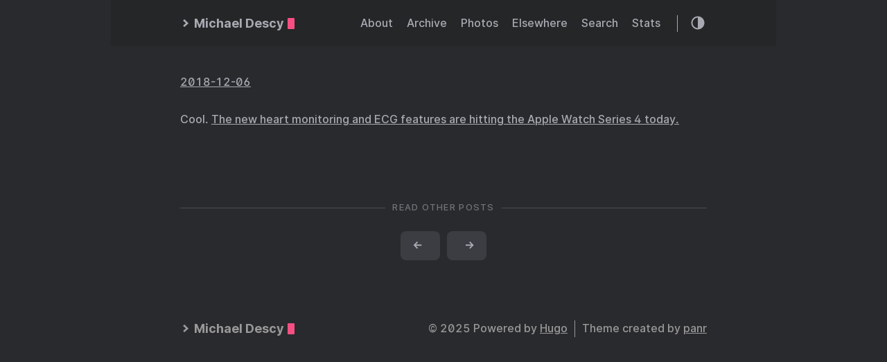

--- FILE ---
content_type: text/html; charset=utf-8
request_url: https://micro.mjdescy.me/2018/12/06/cool-the-new.html
body_size: 7160
content:
<!DOCTYPE html>
<html lang="en">
<head>
  
    <title> :: Michael Descy</title>
  
  <meta http-equiv="content-type" content="text/html; charset=utf-8">
<meta name="viewport" content="width=device-width, initial-scale=1.0, maximum-scale=1">
<meta name="description" content="Cool. The new heart monitoring and ECG features are hitting the Apple Watch Series 4 today."/>
<meta name="keywords" content=""/>
<meta name="robots" content="noodp"/>
<link rel="canonical" href="https://micro.mjdescy.me/2018/12/06/cool-the-new.html" />


<link rel="stylesheet" href="https://micro.mjdescy.me/assets/style.css">


<link rel="stylesheet" href="https://micro.mjdescy.me/style.css">
<link rel="stylesheet" type="text/css" href="/custom.css" />


<link rel="apple-touch-icon-precomposed" sizes="144x144" href="https://micro.mjdescy.me/img/apple-touch-icon-144-precomposed.png">
<link rel="shortcut icon" href="https://micro.mjdescy.me/img/favicon.png">


<meta name="twitter:card" content="summary" />
<meta name="twitter:title" content=" :: Michael Descy — " />
<meta name="twitter:description" content="Cool. The new heart monitoring and ECG features are hitting the Apple Watch Series 4 today." />
<meta name="twitter:site" content="https://micro.mjdescy.me/" />
<meta name="twitter:creator" content="" />
<meta name="twitter:image" content="">


<meta property="og:locale" content="en" />
<meta property="og:type" content="article" />
<meta property="og:title" content=" :: Michael Descy — ">
<meta property="og:description" content="Cool. The new heart monitoring and ECG features are hitting the Apple Watch Series 4 today." />
<meta property="og:url" content="https://micro.mjdescy.me/2018/12/06/cool-the-new.html" />
<meta property="og:site_name" content="" />
<meta property="og:image" content="">
<meta property="og:image:width" content="2048">
<meta property="og:image:height" content="1024">

<meta property="article:published_time" content="2018-12-06 11:19:59 -0400 -0400" />

<link rel="me" href="https://micro.blog/mjdescy" />


	<link rel="me" href="https://github.com/mjdescy" />


<link rel="authorization_endpoint" href="https://micro.blog/indieauth/auth" />
<link rel="token_endpoint" href="https://micro.blog/indieauth/token" />
<link rel="micropub" href="https://micro.blog/micropub" />
<link rel="microsub" href="https://micro.blog/microsub" />
<link rel="webmention" href="https://micro.blog/webmention" />
<link rel="subscribe" href="https://micro.blog/users/follow" />





	<link rel="stylesheet" href="/assets/css/poststats.css?1759793810" />



</head>
<body class="dark-theme">
<div class="container">
  <header class="header">
  <span class="header__inner">
    <a href="https://micro.mjdescy.me/" class="logo" style="text-decoration: none;">
  
    <span class="logo__mark"><svg xmlns="http://www.w3.org/2000/svg" class="greater-icon" width="44" height="44" viewBox="0 0 44 44">
  <polyline fill="none" stroke="#000" stroke-width="2" points="15 8 29.729 22.382 15 35.367"/>
</svg>
</span>
    <span class="logo__text">Michael Descy</span>
    <span class="logo__cursor"></span>
  
</a>

    <span class="header__right">
      
        <nav class="menu">
  <ul class="menu__inner menu__inner--desktop">
    
      
        
          <li><a href="/about/">About</a></li>
        
      
        
          <li><a href="/archive/">Archive</a></li>
        
      
        
          <li><a href="/photos/">Photos</a></li>
        
      
        
          <li><a href="/elsewhere/">Elsewhere</a></li>
        
      
        
          <li><a href="/search/">Search</a></li>
        
      
        
          <li><a href="/stats/">Stats</a></li>
        
      
    
  </ul>

  <ul class="menu__inner menu__inner--mobile">
    
      
        <li><a href="/about/">About</a></li>
      
    
      
        <li><a href="/archive/">Archive</a></li>
      
    
      
        <li><a href="/photos/">Photos</a></li>
      
    
      
        <li><a href="/elsewhere/">Elsewhere</a></li>
      
    
      
        <li><a href="/search/">Search</a></li>
      
    
      
        <li><a href="/stats/">Stats</a></li>
      
    
  </ul>
</nav>

        <span class="menu-trigger">
          <svg xmlns="http://www.w3.org/2000/svg" viewBox="0 0 24 24">
            <path d="M0 0h24v24H0z" fill="none"/>
            <path d="M3 18h18v-2H3v2zm0-5h18v-2H3v2zm0-7v2h18V6H3z"/>
          </svg>
        </span>
      
      <span class="theme-toggle">
        <svg class="theme-toggler" width="24" height="24" viewBox="0 0 48 48" fill="none" xmlns="http://www.w3.org/2000/svg">
  <path d="M22 41C32.4934 41 41 32.4934 41 22C41 11.5066 32.4934 3 22
  3C11.5066 3 3 11.5066 3 22C3 32.4934 11.5066 41 22 41ZM7 22C7
  13.7157 13.7157 7 22 7V37C13.7157 37 7 30.2843 7 22Z"/>
</svg>

      </span>
    </span>
  </span>
</header>


  <div class="content">
    
  <div class="post h-entry">
    
    <div class="post-meta">
      
        <span class="post-date">
            <a href="https://micro.mjdescy.me/2018/12/06/cool-the-new.html" class="u-url"><time datetime="2018-12-06 11:19:59 -0400" class="dt-published">2018-12-06</time></a>
        </span>
      
      
      
    </div>

    

    

    <div class="post-content e-content">
      <p>Cool. <a href="https://www.macstories.net/news/electrocardiogram-app-and-irregular-heart-rhythm-notifications-available-today/">The new heart monitoring and ECG features are hitting the Apple Watch Series 4 today.</a></p>

    </div>
    
      <div class="pagination">
        <div class="pagination__title">
          <span class="pagination__title-h">Read other posts</span>
          <hr />
        </div>
        <div class="pagination__buttons">
          
            <span class="button previous">
              <a href="https://micro.mjdescy.me/2018/12/07/the-grammy-awards.html">
                <span class="button__icon">←</span>
                <span class="button__text"></span>
              </a>
            </span>
          
          
            <span class="button next">
              <a href="https://micro.mjdescy.me/2018/12/05/siri-shortcuts-is.html">
                <span class="button__text"></span>
                <span class="button__icon">→</span>
              </a>
            </span>
          
        </div>
      </div>
    

    

    </div>




  </div>

  
    <footer class="footer">
  <div class="footer__inner">
    
      <a href="https://micro.mjdescy.me/" class="logo" style="text-decoration: none;">
  
    <span class="logo__mark"><svg xmlns="http://www.w3.org/2000/svg" class="greater-icon" width="44" height="44" viewBox="0 0 44 44">
  <polyline fill="none" stroke="#000" stroke-width="2" points="15 8 29.729 22.382 15 35.367"/>
</svg>
</span>
    <span class="logo__text">Michael Descy</span>
    <span class="logo__cursor"></span>
  
</a>

      <div class="copyright">
        <span>© 2025 Powered by <a href="https://gohugo.io">Hugo</a></span>
        <span>Theme created by <a href="https://twitter.com/panr">panr</a></span>
      </div>
    
  </div>
</footer>

<script src="https://micro.mjdescy.me/assets/main.js"></script>
<script src="https://micro.mjdescy.me/assets/prism.js"></script>


  
</div>





  <script src="/js/yall.js?1759793810"></script>


</body>
</html>
